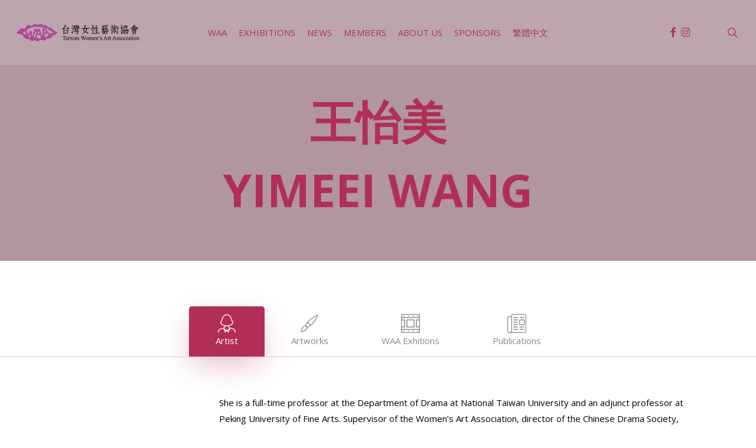

--- FILE ---
content_type: text/html; charset=UTF-8
request_url: https://waa.org.tw/en/members/yimeei-wang/
body_size: 18541
content:
<!doctype html>
<html lang="en-US" class="no-js">
<head>
	<meta charset="UTF-8">
	<meta name="viewport" content="width=device-width, initial-scale=1, maximum-scale=1, user-scalable=0" /><meta name='robots' content='index, follow, max-image-preview:large, max-snippet:-1, max-video-preview:-1' />
	<style>img:is([sizes="auto" i], [sizes^="auto," i]) { contain-intrinsic-size: 3000px 1500px }</style>
	
	<!-- This site is optimized with the Yoast SEO plugin v26.4 - https://yoast.com/wordpress/plugins/seo/ -->
	<title>Yimeei Wang | 台灣女性藝術協會</title>
	<meta name="description" content="Yimeei Wang | Full-time professor of the Department of Drama, National Taiwan University, part-time professor of Beijing University of Fine Arts. Supervisor of the Women&#039;s Art Association, director of the Chinese Theater Society, judge of the Golden Tripod Award of the Information Bureau." />
	<link rel="canonical" href="https://waa.org.tw/en/members/yimeei-wang/" />
	<meta property="og:locale" content="en_US" />
	<meta property="og:type" content="article" />
	<meta property="og:title" content="Yimeei Wang | 台灣女性藝術協會" />
	<meta property="og:description" content="Yimeei Wang | Full-time professor of the Department of Drama, National Taiwan University, part-time professor of Beijing University of Fine Arts. Supervisor of the Women&#039;s Art Association, director of the Chinese Theater Society, judge of the Golden Tripod Award of the Information Bureau." />
	<meta property="og:url" content="https://waa.org.tw/en/members/yimeei-wang/" />
	<meta property="og:site_name" content="台灣女性藝術協會" />
	<meta property="article:publisher" content="https://www.facebook.com/WAAHOUSE/" />
	<meta property="article:modified_time" content="2024-01-25T08:33:56+00:00" />
	<meta property="og:image" content="https://waa.org.tw/wp-content/uploads/2022/06/王怡美-1.jpg" />
	<meta property="og:image:width" content="500" />
	<meta property="og:image:height" content="500" />
	<meta property="og:image:type" content="image/jpeg" />
	<meta name="twitter:card" content="summary_large_image" />
	<meta name="twitter:label1" content="Est. reading time" />
	<meta name="twitter:data1" content="12 minutes" />
	<script type="application/ld+json" class="yoast-schema-graph">{"@context":"https://schema.org","@graph":[{"@type":"WebPage","@id":"https://waa.org.tw/en/members/yimeei-wang/","url":"https://waa.org.tw/en/members/yimeei-wang/","name":"Yimeei Wang | 台灣女性藝術協會","isPartOf":{"@id":"https://waa.org.tw/en/#website"},"primaryImageOfPage":{"@id":"https://waa.org.tw/en/members/yimeei-wang/#primaryimage"},"image":{"@id":"https://waa.org.tw/en/members/yimeei-wang/#primaryimage"},"thumbnailUrl":"https://waa.org.tw/wp-content/uploads/2022/06/王怡美-1.jpg","datePublished":"2022-07-13T06:46:15+00:00","dateModified":"2024-01-25T08:33:56+00:00","description":"Yimeei Wang | Full-time professor of the Department of Drama, National Taiwan University, part-time professor of Beijing University of Fine Arts. Supervisor of the Women's Art Association, director of the Chinese Theater Society, judge of the Golden Tripod Award of the Information Bureau.","breadcrumb":{"@id":"https://waa.org.tw/en/members/yimeei-wang/#breadcrumb"},"inLanguage":"en-US","potentialAction":[{"@type":"ReadAction","target":["https://waa.org.tw/en/members/yimeei-wang/"]}]},{"@type":"ImageObject","inLanguage":"en-US","@id":"https://waa.org.tw/en/members/yimeei-wang/#primaryimage","url":"https://waa.org.tw/wp-content/uploads/2022/06/王怡美-1.jpg","contentUrl":"https://waa.org.tw/wp-content/uploads/2022/06/王怡美-1.jpg","width":500,"height":500,"caption":"王怡美"},{"@type":"BreadcrumbList","@id":"https://waa.org.tw/en/members/yimeei-wang/#breadcrumb","itemListElement":[{"@type":"ListItem","position":1,"name":"Home","item":"https://waa.org.tw/en/waa/"},{"@type":"ListItem","position":2,"name":"Members","item":"https://waa.org.tw/en/members/"},{"@type":"ListItem","position":3,"name":"Yimeei Wang"}]},{"@type":"WebSite","@id":"https://waa.org.tw/en/#website","url":"https://waa.org.tw/en/","name":"台灣女性藝術協會","description":"Taiwan Women&#039;s Art Association","publisher":{"@id":"https://waa.org.tw/en/#organization"},"potentialAction":[{"@type":"SearchAction","target":{"@type":"EntryPoint","urlTemplate":"https://waa.org.tw/en/?s={search_term_string}"},"query-input":{"@type":"PropertyValueSpecification","valueRequired":true,"valueName":"search_term_string"}}],"inLanguage":"en-US"},{"@type":"Organization","@id":"https://waa.org.tw/en/#organization","name":"台灣女性藝術協會 Taiwan Women's Art Association","url":"https://waa.org.tw/en/","logo":{"@type":"ImageObject","inLanguage":"en-US","@id":"https://waa.org.tw/en/#/schema/logo/image/","url":"https://waa.org.tw/wp-content/uploads/2022/06/Taiwan-Womens-Art-Association-logo-png.png","contentUrl":"https://waa.org.tw/wp-content/uploads/2022/06/Taiwan-Womens-Art-Association-logo-png.png","width":500,"height":72,"caption":"台灣女性藝術協會 Taiwan Women's Art Association"},"image":{"@id":"https://waa.org.tw/en/#/schema/logo/image/"},"sameAs":["https://www.facebook.com/WAAHOUSE/"]}]}</script>
	<!-- / Yoast SEO plugin. -->


<link rel='dns-prefetch' href='//www.googletagmanager.com' />
<link rel='dns-prefetch' href='//fonts.googleapis.com' />
<link href="https://fonts.googleapis.com" rel='preconnect' />
<link href='//fonts.gstatic.com' crossorigin='' rel='preconnect' />
<link rel="alternate" type="application/rss+xml" title="台灣女性藝術協會 &raquo; Feed" href="https://waa.org.tw/en/feed/" />
<link rel="alternate" type="application/rss+xml" title="台灣女性藝術協會 &raquo; Comments Feed" href="https://waa.org.tw/en/comments/feed/" />
<link rel='stylesheet' id='wp-block-library-css' href='https://waa.org.tw/wp-includes/css/dist/block-library/style.min.css' type='text/css' media='all' />
<style id='global-styles-inline-css' type='text/css'>
:root{--wp--preset--aspect-ratio--square: 1;--wp--preset--aspect-ratio--4-3: 4/3;--wp--preset--aspect-ratio--3-4: 3/4;--wp--preset--aspect-ratio--3-2: 3/2;--wp--preset--aspect-ratio--2-3: 2/3;--wp--preset--aspect-ratio--16-9: 16/9;--wp--preset--aspect-ratio--9-16: 9/16;--wp--preset--color--black: #000000;--wp--preset--color--cyan-bluish-gray: #abb8c3;--wp--preset--color--white: #ffffff;--wp--preset--color--pale-pink: #f78da7;--wp--preset--color--vivid-red: #cf2e2e;--wp--preset--color--luminous-vivid-orange: #ff6900;--wp--preset--color--luminous-vivid-amber: #fcb900;--wp--preset--color--light-green-cyan: #7bdcb5;--wp--preset--color--vivid-green-cyan: #00d084;--wp--preset--color--pale-cyan-blue: #8ed1fc;--wp--preset--color--vivid-cyan-blue: #0693e3;--wp--preset--color--vivid-purple: #9b51e0;--wp--preset--gradient--vivid-cyan-blue-to-vivid-purple: linear-gradient(135deg,rgba(6,147,227,1) 0%,rgb(155,81,224) 100%);--wp--preset--gradient--light-green-cyan-to-vivid-green-cyan: linear-gradient(135deg,rgb(122,220,180) 0%,rgb(0,208,130) 100%);--wp--preset--gradient--luminous-vivid-amber-to-luminous-vivid-orange: linear-gradient(135deg,rgba(252,185,0,1) 0%,rgba(255,105,0,1) 100%);--wp--preset--gradient--luminous-vivid-orange-to-vivid-red: linear-gradient(135deg,rgba(255,105,0,1) 0%,rgb(207,46,46) 100%);--wp--preset--gradient--very-light-gray-to-cyan-bluish-gray: linear-gradient(135deg,rgb(238,238,238) 0%,rgb(169,184,195) 100%);--wp--preset--gradient--cool-to-warm-spectrum: linear-gradient(135deg,rgb(74,234,220) 0%,rgb(151,120,209) 20%,rgb(207,42,186) 40%,rgb(238,44,130) 60%,rgb(251,105,98) 80%,rgb(254,248,76) 100%);--wp--preset--gradient--blush-light-purple: linear-gradient(135deg,rgb(255,206,236) 0%,rgb(152,150,240) 100%);--wp--preset--gradient--blush-bordeaux: linear-gradient(135deg,rgb(254,205,165) 0%,rgb(254,45,45) 50%,rgb(107,0,62) 100%);--wp--preset--gradient--luminous-dusk: linear-gradient(135deg,rgb(255,203,112) 0%,rgb(199,81,192) 50%,rgb(65,88,208) 100%);--wp--preset--gradient--pale-ocean: linear-gradient(135deg,rgb(255,245,203) 0%,rgb(182,227,212) 50%,rgb(51,167,181) 100%);--wp--preset--gradient--electric-grass: linear-gradient(135deg,rgb(202,248,128) 0%,rgb(113,206,126) 100%);--wp--preset--gradient--midnight: linear-gradient(135deg,rgb(2,3,129) 0%,rgb(40,116,252) 100%);--wp--preset--font-size--small: 13px;--wp--preset--font-size--medium: 20px;--wp--preset--font-size--large: 36px;--wp--preset--font-size--x-large: 42px;--wp--preset--spacing--20: 0.44rem;--wp--preset--spacing--30: 0.67rem;--wp--preset--spacing--40: 1rem;--wp--preset--spacing--50: 1.5rem;--wp--preset--spacing--60: 2.25rem;--wp--preset--spacing--70: 3.38rem;--wp--preset--spacing--80: 5.06rem;--wp--preset--shadow--natural: 6px 6px 9px rgba(0, 0, 0, 0.2);--wp--preset--shadow--deep: 12px 12px 50px rgba(0, 0, 0, 0.4);--wp--preset--shadow--sharp: 6px 6px 0px rgba(0, 0, 0, 0.2);--wp--preset--shadow--outlined: 6px 6px 0px -3px rgba(255, 255, 255, 1), 6px 6px rgba(0, 0, 0, 1);--wp--preset--shadow--crisp: 6px 6px 0px rgba(0, 0, 0, 1);}:root { --wp--style--global--content-size: 1300px;--wp--style--global--wide-size: 1300px; }:where(body) { margin: 0; }.wp-site-blocks > .alignleft { float: left; margin-right: 2em; }.wp-site-blocks > .alignright { float: right; margin-left: 2em; }.wp-site-blocks > .aligncenter { justify-content: center; margin-left: auto; margin-right: auto; }:where(.is-layout-flex){gap: 0.5em;}:where(.is-layout-grid){gap: 0.5em;}.is-layout-flow > .alignleft{float: left;margin-inline-start: 0;margin-inline-end: 2em;}.is-layout-flow > .alignright{float: right;margin-inline-start: 2em;margin-inline-end: 0;}.is-layout-flow > .aligncenter{margin-left: auto !important;margin-right: auto !important;}.is-layout-constrained > .alignleft{float: left;margin-inline-start: 0;margin-inline-end: 2em;}.is-layout-constrained > .alignright{float: right;margin-inline-start: 2em;margin-inline-end: 0;}.is-layout-constrained > .aligncenter{margin-left: auto !important;margin-right: auto !important;}.is-layout-constrained > :where(:not(.alignleft):not(.alignright):not(.alignfull)){max-width: var(--wp--style--global--content-size);margin-left: auto !important;margin-right: auto !important;}.is-layout-constrained > .alignwide{max-width: var(--wp--style--global--wide-size);}body .is-layout-flex{display: flex;}.is-layout-flex{flex-wrap: wrap;align-items: center;}.is-layout-flex > :is(*, div){margin: 0;}body .is-layout-grid{display: grid;}.is-layout-grid > :is(*, div){margin: 0;}body{padding-top: 0px;padding-right: 0px;padding-bottom: 0px;padding-left: 0px;}:root :where(.wp-element-button, .wp-block-button__link){background-color: #32373c;border-width: 0;color: #fff;font-family: inherit;font-size: inherit;line-height: inherit;padding: calc(0.667em + 2px) calc(1.333em + 2px);text-decoration: none;}.has-black-color{color: var(--wp--preset--color--black) !important;}.has-cyan-bluish-gray-color{color: var(--wp--preset--color--cyan-bluish-gray) !important;}.has-white-color{color: var(--wp--preset--color--white) !important;}.has-pale-pink-color{color: var(--wp--preset--color--pale-pink) !important;}.has-vivid-red-color{color: var(--wp--preset--color--vivid-red) !important;}.has-luminous-vivid-orange-color{color: var(--wp--preset--color--luminous-vivid-orange) !important;}.has-luminous-vivid-amber-color{color: var(--wp--preset--color--luminous-vivid-amber) !important;}.has-light-green-cyan-color{color: var(--wp--preset--color--light-green-cyan) !important;}.has-vivid-green-cyan-color{color: var(--wp--preset--color--vivid-green-cyan) !important;}.has-pale-cyan-blue-color{color: var(--wp--preset--color--pale-cyan-blue) !important;}.has-vivid-cyan-blue-color{color: var(--wp--preset--color--vivid-cyan-blue) !important;}.has-vivid-purple-color{color: var(--wp--preset--color--vivid-purple) !important;}.has-black-background-color{background-color: var(--wp--preset--color--black) !important;}.has-cyan-bluish-gray-background-color{background-color: var(--wp--preset--color--cyan-bluish-gray) !important;}.has-white-background-color{background-color: var(--wp--preset--color--white) !important;}.has-pale-pink-background-color{background-color: var(--wp--preset--color--pale-pink) !important;}.has-vivid-red-background-color{background-color: var(--wp--preset--color--vivid-red) !important;}.has-luminous-vivid-orange-background-color{background-color: var(--wp--preset--color--luminous-vivid-orange) !important;}.has-luminous-vivid-amber-background-color{background-color: var(--wp--preset--color--luminous-vivid-amber) !important;}.has-light-green-cyan-background-color{background-color: var(--wp--preset--color--light-green-cyan) !important;}.has-vivid-green-cyan-background-color{background-color: var(--wp--preset--color--vivid-green-cyan) !important;}.has-pale-cyan-blue-background-color{background-color: var(--wp--preset--color--pale-cyan-blue) !important;}.has-vivid-cyan-blue-background-color{background-color: var(--wp--preset--color--vivid-cyan-blue) !important;}.has-vivid-purple-background-color{background-color: var(--wp--preset--color--vivid-purple) !important;}.has-black-border-color{border-color: var(--wp--preset--color--black) !important;}.has-cyan-bluish-gray-border-color{border-color: var(--wp--preset--color--cyan-bluish-gray) !important;}.has-white-border-color{border-color: var(--wp--preset--color--white) !important;}.has-pale-pink-border-color{border-color: var(--wp--preset--color--pale-pink) !important;}.has-vivid-red-border-color{border-color: var(--wp--preset--color--vivid-red) !important;}.has-luminous-vivid-orange-border-color{border-color: var(--wp--preset--color--luminous-vivid-orange) !important;}.has-luminous-vivid-amber-border-color{border-color: var(--wp--preset--color--luminous-vivid-amber) !important;}.has-light-green-cyan-border-color{border-color: var(--wp--preset--color--light-green-cyan) !important;}.has-vivid-green-cyan-border-color{border-color: var(--wp--preset--color--vivid-green-cyan) !important;}.has-pale-cyan-blue-border-color{border-color: var(--wp--preset--color--pale-cyan-blue) !important;}.has-vivid-cyan-blue-border-color{border-color: var(--wp--preset--color--vivid-cyan-blue) !important;}.has-vivid-purple-border-color{border-color: var(--wp--preset--color--vivid-purple) !important;}.has-vivid-cyan-blue-to-vivid-purple-gradient-background{background: var(--wp--preset--gradient--vivid-cyan-blue-to-vivid-purple) !important;}.has-light-green-cyan-to-vivid-green-cyan-gradient-background{background: var(--wp--preset--gradient--light-green-cyan-to-vivid-green-cyan) !important;}.has-luminous-vivid-amber-to-luminous-vivid-orange-gradient-background{background: var(--wp--preset--gradient--luminous-vivid-amber-to-luminous-vivid-orange) !important;}.has-luminous-vivid-orange-to-vivid-red-gradient-background{background: var(--wp--preset--gradient--luminous-vivid-orange-to-vivid-red) !important;}.has-very-light-gray-to-cyan-bluish-gray-gradient-background{background: var(--wp--preset--gradient--very-light-gray-to-cyan-bluish-gray) !important;}.has-cool-to-warm-spectrum-gradient-background{background: var(--wp--preset--gradient--cool-to-warm-spectrum) !important;}.has-blush-light-purple-gradient-background{background: var(--wp--preset--gradient--blush-light-purple) !important;}.has-blush-bordeaux-gradient-background{background: var(--wp--preset--gradient--blush-bordeaux) !important;}.has-luminous-dusk-gradient-background{background: var(--wp--preset--gradient--luminous-dusk) !important;}.has-pale-ocean-gradient-background{background: var(--wp--preset--gradient--pale-ocean) !important;}.has-electric-grass-gradient-background{background: var(--wp--preset--gradient--electric-grass) !important;}.has-midnight-gradient-background{background: var(--wp--preset--gradient--midnight) !important;}.has-small-font-size{font-size: var(--wp--preset--font-size--small) !important;}.has-medium-font-size{font-size: var(--wp--preset--font-size--medium) !important;}.has-large-font-size{font-size: var(--wp--preset--font-size--large) !important;}.has-x-large-font-size{font-size: var(--wp--preset--font-size--x-large) !important;}
:where(.wp-block-post-template.is-layout-flex){gap: 1.25em;}:where(.wp-block-post-template.is-layout-grid){gap: 1.25em;}
:where(.wp-block-columns.is-layout-flex){gap: 2em;}:where(.wp-block-columns.is-layout-grid){gap: 2em;}
:root :where(.wp-block-pullquote){font-size: 1.5em;line-height: 1.6;}
</style>
<link rel='stylesheet' id='wphb-1-css' href='https://waa.org.tw/wp-content/uploads/hummingbird-assets/5c3e7c8186cd157fd07798df65fcf169.css' type='text/css' media='all' />
<style id='wphb-1-inline-css' type='text/css'>
html body[data-header-resize="1"] .container-wrap,
			html body[data-header-format="left-header"][data-header-resize="0"] .container-wrap,
			html body[data-header-resize="0"] .container-wrap,
			body[data-header-format="left-header"][data-header-resize="0"] .container-wrap {
				padding-top: 0;
			}
			.main-content > .row > #breadcrumbs.yoast {
				padding: 20px 0;
			}
html:not(.page-trans-loaded) { background-color: #1e2025; }
</style>
<link rel="preload" as="style" href="https://fonts.googleapis.com/css?family=Open+Sans%3A300%2C400%2C600%2C700&#038;subset=latin%2Clatin-ext" /><link rel='stylesheet' id='nectar_default_font_open_sans-css' href='https://fonts.googleapis.com/css?family=Open+Sans%3A300%2C400%2C600%2C700&#038;subset=latin%2Clatin-ext' type='text/css' media='print' onload='this.media=&#34;all&#34;' />
<link rel='stylesheet' id='wphb-2-css' href='https://waa.org.tw/wp-content/uploads/hummingbird-assets/09e6f504f13b14c47dcf216d7a8cf8c8.css' type='text/css' media='all' />
<style id='salient-wp-menu-dynamic-fallback-inline-css' type='text/css'>
#header-outer .nectar-ext-menu-item .image-layer-outer,#header-outer .nectar-ext-menu-item .image-layer,#header-outer .nectar-ext-menu-item .color-overlay,#slide-out-widget-area .nectar-ext-menu-item .image-layer-outer,#slide-out-widget-area .nectar-ext-menu-item .color-overlay,#slide-out-widget-area .nectar-ext-menu-item .image-layer{position:absolute;top:0;left:0;width:100%;height:100%;overflow:hidden;}.nectar-ext-menu-item .inner-content{position:relative;z-index:10;width:100%;}.nectar-ext-menu-item .image-layer{background-size:cover;background-position:center;transition:opacity 0.25s ease 0.1s;}.nectar-ext-menu-item .image-layer video{object-fit:cover;width:100%;height:100%;}#header-outer nav .nectar-ext-menu-item .image-layer:not(.loaded){background-image:none!important;}#header-outer nav .nectar-ext-menu-item .image-layer{opacity:0;}#header-outer nav .nectar-ext-menu-item .image-layer.loaded{opacity:1;}.nectar-ext-menu-item span[class*="inherit-h"] + .menu-item-desc{margin-top:0.4rem;}#mobile-menu .nectar-ext-menu-item .title,#slide-out-widget-area .nectar-ext-menu-item .title,.nectar-ext-menu-item .menu-title-text,.nectar-ext-menu-item .menu-item-desc{position:relative;}.nectar-ext-menu-item .menu-item-desc{display:block;line-height:1.4em;}body #slide-out-widget-area .nectar-ext-menu-item .menu-item-desc{line-height:1.4em;}#mobile-menu .nectar-ext-menu-item .title,#slide-out-widget-area .nectar-ext-menu-item:not(.style-img-above-text) .title,.nectar-ext-menu-item:not(.style-img-above-text) .menu-title-text,.nectar-ext-menu-item:not(.style-img-above-text) .menu-item-desc,.nectar-ext-menu-item:not(.style-img-above-text) i:before,.nectar-ext-menu-item:not(.style-img-above-text) .svg-icon{color:#fff;}#mobile-menu .nectar-ext-menu-item.style-img-above-text .title{color:inherit;}.sf-menu li ul li a .nectar-ext-menu-item .menu-title-text:after{display:none;}.menu-item .widget-area-active[data-margin="default"] > div:not(:last-child){margin-bottom:20px;}.nectar-ext-menu-item__button{display:inline-block;padding-top:2em;}#header-outer nav li:not([class*="current"]) > a .nectar-ext-menu-item .inner-content.has-button .title .menu-title-text{background-image:none;}.nectar-ext-menu-item__button .nectar-cta:not([data-color="transparent"]){margin-top:.8em;margin-bottom:.8em;}.nectar-ext-menu-item .color-overlay{transition:opacity 0.5s cubic-bezier(.15,.75,.5,1);}.nectar-ext-menu-item:hover .hover-zoom-in-slow .image-layer{transform:scale(1.15);transition:transform 4s cubic-bezier(0.1,0.2,.7,1);}.nectar-ext-menu-item:hover .hover-zoom-in-slow .color-overlay{transition:opacity 1.5s cubic-bezier(.15,.75,.5,1);}.nectar-ext-menu-item .hover-zoom-in-slow .image-layer{transition:transform 0.5s cubic-bezier(.15,.75,.5,1);}.nectar-ext-menu-item .hover-zoom-in-slow .color-overlay{transition:opacity 0.5s cubic-bezier(.15,.75,.5,1);}.nectar-ext-menu-item:hover .hover-zoom-in .image-layer{transform:scale(1.12);}.nectar-ext-menu-item .hover-zoom-in .image-layer{transition:transform 0.5s cubic-bezier(.15,.75,.5,1);}.nectar-ext-menu-item{display:flex;text-align:left;}#slide-out-widget-area .nectar-ext-menu-item .title,#slide-out-widget-area .nectar-ext-menu-item .menu-item-desc,#slide-out-widget-area .nectar-ext-menu-item .menu-title-text,#mobile-menu .nectar-ext-menu-item .title,#mobile-menu .nectar-ext-menu-item .menu-item-desc,#mobile-menu .nectar-ext-menu-item .menu-title-text{color:inherit!important;}#slide-out-widget-area .nectar-ext-menu-item,#mobile-menu .nectar-ext-menu-item{display:block;}#slide-out-widget-area .nectar-ext-menu-item .inner-content,#mobile-menu .nectar-ext-menu-item .inner-content{width:100%;}#slide-out-widget-area.fullscreen-alt .nectar-ext-menu-item,#slide-out-widget-area.fullscreen .nectar-ext-menu-item{text-align:center;}#header-outer .nectar-ext-menu-item.style-img-above-text .image-layer-outer,#slide-out-widget-area .nectar-ext-menu-item.style-img-above-text .image-layer-outer{position:relative;}#header-outer .nectar-ext-menu-item.style-img-above-text,#slide-out-widget-area .nectar-ext-menu-item.style-img-above-text{flex-direction:column;}
</style>
<link rel='stylesheet' id='wphb-3-css' href='https://waa.org.tw/wp-content/uploads/hummingbird-assets/db7b7a4adeacee41542569a5890200f1.css' type='text/css' media='all' />
<style id='wphb-3-inline-css' type='text/css'>
#header-space{background-color:#ffffff}@media only screen and (min-width:1000px){body #ajax-content-wrap.no-scroll{min-height:calc(100vh - 110px);height:calc(100vh - 110px)!important;}}@media only screen and (min-width:1000px){#page-header-wrap.fullscreen-header,#page-header-wrap.fullscreen-header #page-header-bg,html:not(.nectar-box-roll-loaded) .nectar-box-roll > #page-header-bg.fullscreen-header,.nectar_fullscreen_zoom_recent_projects,#nectar_fullscreen_rows:not(.afterLoaded) > div{height:calc(100vh - 109px);}.wpb_row.vc_row-o-full-height.top-level,.wpb_row.vc_row-o-full-height.top-level > .col.span_12{min-height:calc(100vh - 109px);}html:not(.nectar-box-roll-loaded) .nectar-box-roll > #page-header-bg.fullscreen-header{top:110px;}.nectar-slider-wrap[data-fullscreen="true"]:not(.loaded),.nectar-slider-wrap[data-fullscreen="true"]:not(.loaded) .swiper-container{height:calc(100vh - 108px)!important;}.admin-bar .nectar-slider-wrap[data-fullscreen="true"]:not(.loaded),.admin-bar .nectar-slider-wrap[data-fullscreen="true"]:not(.loaded) .swiper-container{height:calc(100vh - 108px - 32px)!important;}}.admin-bar[class*="page-template-template-no-header"] .wpb_row.vc_row-o-full-height.top-level,.admin-bar[class*="page-template-template-no-header"] .wpb_row.vc_row-o-full-height.top-level > .col.span_12{min-height:calc(100vh - 32px);}body[class*="page-template-template-no-header"] .wpb_row.vc_row-o-full-height.top-level,body[class*="page-template-template-no-header"] .wpb_row.vc_row-o-full-height.top-level > .col.span_12{min-height:100vh;}@media only screen and (max-width:999px){.using-mobile-browser #nectar_fullscreen_rows:not(.afterLoaded):not([data-mobile-disable="on"]) > div{height:calc(100vh - 106px);}.using-mobile-browser .wpb_row.vc_row-o-full-height.top-level,.using-mobile-browser .wpb_row.vc_row-o-full-height.top-level > .col.span_12,[data-permanent-transparent="1"].using-mobile-browser .wpb_row.vc_row-o-full-height.top-level,[data-permanent-transparent="1"].using-mobile-browser .wpb_row.vc_row-o-full-height.top-level > .col.span_12{min-height:calc(100vh - 106px);}html:not(.nectar-box-roll-loaded) .nectar-box-roll > #page-header-bg.fullscreen-header,.nectar_fullscreen_zoom_recent_projects,.nectar-slider-wrap[data-fullscreen="true"]:not(.loaded),.nectar-slider-wrap[data-fullscreen="true"]:not(.loaded) .swiper-container,#nectar_fullscreen_rows:not(.afterLoaded):not([data-mobile-disable="on"]) > div{height:calc(100vh - 53px);}.wpb_row.vc_row-o-full-height.top-level,.wpb_row.vc_row-o-full-height.top-level > .col.span_12{min-height:calc(100vh - 53px);}body[data-transparent-header="false"] #ajax-content-wrap.no-scroll{min-height:calc(100vh - 53px);height:calc(100vh - 53px);}}.nectar_icon_wrap i{vertical-align:middle;top:0;}.nectar_icon_wrap i[class*="nectar-brands"]{display:inline-block;}.wpb_wrapper > .nectar_icon_wrap{margin-bottom:0;}.nectar_icon_wrap i{transition:color .25s ease;}.nectar_icon_wrap path{transition:fill .25s ease;}.nectar-pulsate i{display:block;border-radius:200px;background-color:currentColor;position:relative;}.nectar-pulsate i:after{display:block;position:absolute;top:50%;left:50%;content:"";width:100%;height:100%;margin:-50% auto auto -50%;-webkit-transform-origin:50% 50%;transform-origin:50% 50%;border-radius:50%;background-color:currentColor;opacity:1;z-index:11;pointer-events:none;animation:nectar_pulsate 2s cubic-bezier(.2,1,.2,1) infinite;}@keyframes nectar_pulsate{0%{opacity:0.6;transform:scale(1);}100%{opacity:0;transform:scale(3);}}.nectar_icon_wrap[data-style*="default"][data-color*="extra-color-gradient"] .nectar_icon i{border-radius:0!important;text-align:center;}.nectar_icon_wrap[data-style*="default"][data-color*="extra-color-gradient"] .nectar_icon i:before{vertical-align:top;}.nectar_icon_wrap[data-style*="default"][data-color*="extra-color-gradient"] .nectar_icon i[class*="fa-"],.nectar_icon_wrap[data-style*="default"][data-color*="extra-color-gradient"] .nectar_icon i[class^="icon-"]{vertical-align:baseline;}.nectar_icon_wrap[data-padding="10px"] .nectar_icon{padding:10px;}.nectar-split-heading .heading-line{display:block;overflow:hidden;position:relative}.nectar-split-heading .heading-line >div{display:block;transform:translateY(200%);-webkit-transform:translateY(200%)}.nectar-split-heading h1{margin-bottom:0}.nectar-split-heading > * > *{text-indent:0;}@media only screen and (min-width:1000px){.nectar-split-heading[data-custom-font-size="true"] h1,.nectar-split-heading[data-custom-font-size="true"] h2,.row .nectar-split-heading[data-custom-font-size="true"] h3,.row .nectar-split-heading[data-custom-font-size="true"] h4,.row .nectar-split-heading[data-custom-font-size="true"] h5,.row .nectar-split-heading[data-custom-font-size="true"] h6,.row .nectar-split-heading[data-custom-font-size="true"] i{font-size:inherit;line-height:inherit;}}@media only screen,print{#ajax-content-wrap .font_size_6vw.nectar-split-heading,.font_size_6vw.nectar-split-heading{font-size:6vw!important;}}@media only screen,print{#ajax-content-wrap .font_size_6vw.nectar-split-heading,.font_size_6vw.nectar-split-heading,#header-outer .font_size_6vw.nectar-split-heading{font-size:6vw!important;}}@media only screen and (max-width:999px){#ajax-content-wrap .font_size_tablet_7vw.nectar-split-heading,.font_size_tablet_7vw.nectar-split-heading{font-size:7vw!important;}}@media only screen and (max-width:999px){#ajax-content-wrap .container-wrap .font_size_tablet_7vw.nectar-split-heading,.container-wrap .font_size_tablet_7vw.nectar-split-heading,#header-outer .font_size_tablet_7vw.nectar-split-heading{font-size:7vw!important;}}@media only screen and (max-width:690px){html #ajax-content-wrap .font_size_phone_7vw.nectar-split-heading,html .font_size_phone_7vw.nectar-split-heading{font-size:7vw!important;}}@media only screen and (max-width:690px){html #ajax-content-wrap .container-wrap .font_size_phone_7vw.nectar-split-heading,html .container-wrap .font_size_phone_7vw.nectar-split-heading,html #header-outer .font_size_phone_7vw.nectar-split-heading{font-size:7vw!important;}}.centered-text .nectar-split-heading[data-animation-type="line-reveal-by-space"] h1,.centered-text .nectar-split-heading[data-animation-type="line-reveal-by-space"] h2,.centered-text .nectar-split-heading[data-animation-type="line-reveal-by-space"] h3,.centered-text .nectar-split-heading[data-animation-type="line-reveal-by-space"] h4{margin:0 auto;}.nectar-split-heading[data-animation-type="line-reveal-by-space"]:not(.markup-generated){opacity:0;}.nectar-split-heading[data-animation-type="line-reveal-by-space"]:not(.markup-generated).animated-in{opacity:1;}.nectar-split-heading[data-animation-type="line-reveal-by-space"] > * > span{position:relative;display:inline-block;overflow:hidden;}.nectar-split-heading[data-animation-type="line-reveal-by-space"] span{vertical-align:bottom;}.nectar-split-heading[data-animation-type="line-reveal-by-space"] span{line-height:1.2;}@media only screen and (min-width:1000px){.nectar-split-heading[data-animation-type="line-reveal-by-space"]:not(.markup-generated):not([data-text-effect="none"]) > *{line-height:1.2;}}@media only screen and (max-width:999px){.nectar-split-heading[data-animation-type="line-reveal-by-space"]:not([data-m-rm-animation="true"]):not(.markup-generated):not([data-text-effect="none"]) > *{line-height:1.2;}}.nectar-split-heading[data-animation-type="line-reveal-by-space"][data-stagger="true"]:not([data-text-effect*="letter-reveal"]) span .inner{transition:transform 1.2s cubic-bezier(0.25,1,0.5,1),opacity 1.2s cubic-bezier(0.25,1,0.5,1),filter 1.2s cubic-bezier(0.25,1,0.5,1);}.nectar-split-heading[data-animation-type="line-reveal-by-space"] span .inner{position:relative;display:inline-block;-webkit-transform:translateY(1.3em);transform:translateY(1.3em);}.nectar-split-heading[data-animation-type="line-reveal-by-space"] span .inner.animated{-webkit-transform:none;transform:none;opacity:1;}.nectar-split-heading[data-animation-type="line-reveal-by-space"][data-align="left"]{display:flex;justify-content:flex-start;}.nectar-split-heading[data-animation-type="line-reveal-by-space"][data-align="center"]{display:flex;justify-content:center;}.nectar-split-heading[data-animation-type="line-reveal-by-space"][data-align="right"]{display:flex;justify-content:flex-end;}@media only screen and (max-width:999px){.nectar-split-heading[data-animation-type="line-reveal-by-space"][data-m-align="left"]{display:flex;justify-content:flex-start;}.nectar-split-heading[data-animation-type="line-reveal-by-space"][data-m-align="center"]{display:flex;justify-content:center;}.nectar-split-heading[data-animation-type="line-reveal-by-space"][data-m-align="right"]{display:flex;justify-content:flex-end;}}body .row .tabbed >div:first-of-type{display:block;opacity:1;visibility:visible;position:relative;left:0;}body .tabbed[data-style*="material"][data-color-scheme="accent-color"] .wpb_tabs_nav li a:not(.active-tab):hover{color:#b12f57;}.tabbed[data-style*="material"][data-color-scheme="accent-color"] ul:after,.tabbed[data-style*="material"][data-color-scheme="accent-color"] ul li .active-tab{background-color:#b12f57;}.tabbed[data-style*="material"][data-color-scheme="accent-color"] ul li .active-tab:after{box-shadow:0px 18px 50px #b12f57;}.tabbed[data-style*="material"] .wpb_tabs_nav li i{transition:none;}.tabbed[data-style*="material"] .wpb_tabs_nav li i,.tabbed[data-style*="material"] .wpb_tabs_nav li svg{display:block;text-align:center;margin:0 0 8px 0;font-size:32px;}.tabbed[data-style*="material"] .wpb_tabs_nav{margin-bottom:65px;}.tabbed[data-style*="material"] .wpb_tabs_nav li{float:none;display:inline-block;}.tabbed[data-style*="material"] .wpb_tabs_nav:after,.tabbed[data-style*="material"][data-color-scheme="extra-color-gradient-1"] .wpb_tabs_nav li a:before,.tabbed[data-style*="material"][data-color-scheme="extra-color-gradient-2"] .wpb_tabs_nav li a:before{background-color:#000;display:block;left:0;width:100%;position:absolute;content:"";height:1px;opacity:0.25;visibility:visible;}.tabbed[data-style*="material"] ul:after{opacity:0.3;}.tabbed[data-style*="material"][data-color-scheme="extra-color-gradient-1"] .wpb_tabs_nav li a,.tabbed[data-style*="material"][data-color-scheme="extra-color-gradient-2"] .wpb_tabs_nav li a,.tabbed[data-style*="material"][data-color-scheme="extra-color-gradient-1"] .wpb_tabs_nav li .active-tab,.tabbed[data-style*="material"][data-color-scheme="extra-color-gradient-2"] .wpb_tabs_nav li .active-tab{background-color:transparent;}.tabbed[data-style*="material"][data-color-scheme="extra-color-gradient-1"] .wpb_tabs_nav li a:before,.tabbed[data-style*="material"][data-color-scheme="extra-color-gradient-2"] .wpb_tabs_nav li a:before{height:100%;top:0;opacity:0;transition:all 0.3s cubic-bezier(0.12,0.75,0.4,1);z-index:-1;border-radius:5px 5px 0 0px;}.tabbed[data-style*="material"][data-color-scheme="extra-color-gradient-1"] ul li .active-tab:before,.tabbed[data-style*="material"][data-color-scheme="extra-color-gradient-2"] ul li .active-tab:before{opacity:1;}.tabbed[data-style*="material"][data-full-width-line="true"] .wpb_tabs_nav:after{left:50%;right:50%;margin-left:-50vw;margin-right:-50vw;width:100vw;}.tabbed[data-style*="material"] .wpb_tabs_nav li i,.tabbed[data-style*="material"] .wpb_tabs_nav li svg{font-size:22px;margin-top:7px;line-height:22px;height:auto;margin-bottom:5px;width:auto;}.tabbed[data-style*="material"] .wpb_tabs_nav li a:not(.active-tab):hover,body .tabbed[data-style*="material"][data-color-scheme] .wpb_tabs_nav li a:not(.active-tab):hover{color:#000;}.tabbed[data-style*="material"] .wpb_tabs_nav li a:not(.active-tab):hover svg{fill:#000;}.tabbed[data-style*="material"] .wpb_tabs_nav li .active-tab:after{opacity:0.3;}.tabbed[data-style*="material"] .wpb_tabs_nav li a:after{transition:all 0.3s cubic-bezier(0.12,0.75,0.4,1);opacity:0.3;display:block;content:"";width:92%;height:92%;top:4%;left:4%;z-index:-2;position:absolute;}.tabbed[data-style*="material"] .wpb_tabs_nav li svg{margin:0 auto}.span_12.light .tabbed[data-style*="material"] >ul li a:not(.active-tab){color:rgba(255,255,255,0.7);}.span_12.light .tabbed[data-style*="material"] >ul li a:hover{color:rgba(255,255,255,1);}.tabbed[data-icon-size="30"][data-style*="material"] .wpb_tabs_nav li i,.tabbed[data-icon-size="32"][data-style*="material"] .wpb_tabs_nav li i,.tabbed[data-icon-size="34"][data-style*="material"] .wpb_tabs_nav li i,.tabbed[data-icon-size="36"][data-style*="material"] .wpb_tabs_nav li i,.tabbed[data-icon-size="30"][data-style*="material"] .wpb_tabs_nav li svg,.tabbed[data-icon-size="32"][data-style*="material"] .wpb_tabs_nav li svg,.tabbed[data-icon-size="34"][data-style*="material"] .wpb_tabs_nav li svg,.tabbed[data-icon-size="36"][data-style*="material"] .wpb_tabs_nav li svg{margin-top:10px;margin-bottom:10px;}.tabbed[data-style="material"] .wpb_tabs_nav li a{transition:all 0.3s cubic-bezier(0.12,0.75,0.4,1);padding-top:13px;padding-bottom:13px;border:none;border-radius:5px 5px 0 0px;}.tabbed[data-style="material"] >ul li a:not(.active-tab){background-color:transparent;}@media only screen and (max-width :690px){.tabbed[data-style*="material"] ul:after{display:none;}.tabbed[data-style="material"] .wpb_tabs_nav li a,.tabbed[data-style="material"] .wpb_tabs_nav li{display:block;text-align:center;}.tabbed[data-style="material"] ul li a,.tabbed[data-style*="material"][data-color-scheme="extra-color-gradient-1"] ul li a:before,.tabbed[data-style*="material"][data-color-scheme="extra-color-gradient-2"] ul li a:before{border-radius:5px;}}.iconsmind-Business-Woman:before{content:"\ebc4"}.iconsmind-Brush:before{content:"\edb4"}.iconsmind-Film-Video:before{content:"\e97f"}.iconsmind-Newspaper:before{content:"\efcf"}@media only screen and (max-width:999px){body .nectar-split-heading.font_size_tablet_7vw{line-height:7.7vw;}body .nectar-split-heading.font_size_tablet_7vw *{line-height:inherit;}}@media only screen and (max-width:999px){.nectar-split-heading[data-m-rm-animation="true"]{opacity:1!important;}}@media only screen and (max-width:999px){.nectar-split-heading.font_size_tablet_7vw *{font-size:inherit!important;}}@media only screen and (max-width:690px){html body .nectar-split-heading.font_size_phone_7vw{line-height:7.7vw;}html body .nectar-split-heading.font_size_phone_7vw *{line-height:inherit;}}@media only screen and (max-width:690px){.nectar-split-heading.font_size_phone_7vw *{font-size:inherit!important;}}.screen-reader-text,.nectar-skip-to-content:not(:focus){border:0;clip:rect(1px,1px,1px,1px);clip-path:inset(50%);height:1px;margin:-1px;overflow:hidden;padding:0;position:absolute!important;width:1px;word-wrap:normal!important;}.row .col img:not([srcset]){width:auto;}.row .col img.img-with-animation.nectar-lazy:not([srcset]){width:100%;}
::-webkit-input-placeholder { /* WebKit browsers */
    color: #B12F57 !important;
    opacity: 1;
}
:-moz-placeholder { /* Mozilla Firefox 4 to 18 */
    color: #B12F57 !important;
    opacity: 1;
}
::-moz-placeholder { /* Mozilla Firefox 19+ */
    color: #B12F57 !important;
    opacity: 1;
}
:-ms-input-placeholder { /* Internet Explorer 10+ */
    color: #B12F57 !important;
    opacity: 1;
}

.grecaptcha-badge { visibility: hidden; }

.meta-comment-count {
    display: none !important;
}

.single-post .bottom-meta,.single-post .comments-section {
    display: none !important;
}

.single-post .row ,.single-post #post-area > article .content-inner {
    padding-bottom: 0 !important;
}

#page-header-bg[data-post-hs="default_minimal"] .inner-wrap > a:not(:hover){
    display:none;
}

/* Artwork intro show half */
@media only screen and (max-width: 1000px) {
    .nectar_team_member_overlay .team_member_details {
        width: 50%;
    }
    .nectar_team_member_overlay .team_member_picture {
        display: block !important;
    }
    .nectar_team_member_overlay .team_member_details h2 {
        font-size: 25px !important;
        line-height: 28px !important;
    }
}
</style>
<link rel="preload" as="style" href="https://fonts.googleapis.com/css?family=Montserrat%3A400%7CVarela+Round%3A400%7CPlayfair+Display%3A400&#038;subset=latin&#038;ver=6.8.3" /><link rel='stylesheet' id='redux-google-fonts-salient_redux-css' href='https://fonts.googleapis.com/css?family=Montserrat%3A400%7CVarela+Round%3A400%7CPlayfair+Display%3A400&#038;subset=latin&#038;ver=6.8.3' type='text/css' media='print' onload='this.media=&#34;all&#34;' />
<script type="text/javascript" src="https://waa.org.tw/wp-content/uploads/hummingbird-assets/0d1ed3a8dd057199c0908db9bde02867.js" id="wphb-4-js"></script>
<script type="text/javascript" id="wpml-cookie-js-extra">
/* <![CDATA[ */
var wpml_cookies = {"wp-wpml_current_language":{"value":"en","expires":1,"path":"\/"}};
var wpml_cookies = {"wp-wpml_current_language":{"value":"en","expires":1,"path":"\/"}};
/* ]]> */
</script>
<script type="text/javascript" src="https://waa.org.tw/wp-content/uploads/hummingbird-assets/a4636162824070bd2db88eaf6a0bc7a6.js" id="wpml-cookie-js"></script>

<!-- Google tag (gtag.js) snippet added by Site Kit -->
<!-- Google Analytics snippet added by Site Kit -->
<script type="text/javascript" src="https://www.googletagmanager.com/gtag/js?id=G-305Z8W68F1" id="google_gtagjs-js" async></script>
<script type="text/javascript" id="google_gtagjs-js-after">
/* <![CDATA[ */
window.dataLayer = window.dataLayer || [];function gtag(){dataLayer.push(arguments);}
gtag("set","linker",{"domains":["waa.org.tw"]});
gtag("js", new Date());
gtag("set", "developer_id.dZTNiMT", true);
gtag("config", "G-305Z8W68F1");
/* ]]> */
</script>
<script></script><link rel="https://api.w.org/" href="https://waa.org.tw/en/wp-json/" /><link rel="alternate" title="JSON" type="application/json" href="https://waa.org.tw/en/wp-json/wp/v2/pages/7383" /><link rel="EditURI" type="application/rsd+xml" title="RSD" href="https://waa.org.tw/xmlrpc.php?rsd" />
<meta name="generator" content="WordPress 6.8.3" />
<link rel='shortlink' href='https://waa.org.tw/en/?p=7383' />
<link rel="alternate" title="oEmbed (JSON)" type="application/json+oembed" href="https://waa.org.tw/en/wp-json/oembed/1.0/embed?url=https%3A%2F%2Fwaa.org.tw%2Fen%2Fmembers%2Fyimeei-wang%2F" />
<link rel="alternate" title="oEmbed (XML)" type="text/xml+oembed" href="https://waa.org.tw/en/wp-json/oembed/1.0/embed?url=https%3A%2F%2Fwaa.org.tw%2Fen%2Fmembers%2Fyimeei-wang%2F&#038;format=xml" />
<meta name="generator" content="WPML ver:4.8.5 stt:61,1;" />
<meta name="generator" content="Site Kit by Google 1.166.0" /><script type="text/javascript"> var root = document.getElementsByTagName( "html" )[0]; root.setAttribute( "class", "js" ); </script><meta name="google-site-verification" content="Wl9K7N1n0TXUOs8H9UFzhlnVksnJ9xBOhWkBBfS99xw"><meta name="generator" content="Powered by WPBakery Page Builder - drag and drop page builder for WordPress."/>
<link rel="icon" href="https://waa.org.tw/wp-content/uploads/2022/06/cropped-WAA-favicon-32x32.png" sizes="32x32" />
<link rel="icon" href="https://waa.org.tw/wp-content/uploads/2022/06/cropped-WAA-favicon-192x192.png" sizes="192x192" />
<link rel="apple-touch-icon" href="https://waa.org.tw/wp-content/uploads/2022/06/cropped-WAA-favicon-180x180.png" />
<meta name="msapplication-TileImage" content="https://waa.org.tw/wp-content/uploads/2022/06/cropped-WAA-favicon-270x270.png" />
<noscript><style> .wpb_animate_when_almost_visible { opacity: 1; }</style></noscript></head><body class="wp-singular page-template-default page page-id-7383 page-child parent-pageid-7170 wp-theme-salient wp-child-theme-salient-child ascend wpb-js-composer js-comp-ver-8.6.1 vc_responsive" data-footer-reveal="false" data-footer-reveal-shadow="none" data-header-format="centered-menu" data-body-border="off" data-boxed-style="" data-header-breakpoint="1000" data-dropdown-style="minimal" data-cae="easeOutQuint" data-cad="1000" data-megamenu-width="contained" data-aie="zoom-out" data-ls="magnific" data-apte="standard" data-hhun="1" data-fancy-form-rcs="1" data-form-style="default" data-form-submit="see-through" data-is="minimal" data-button-style="default" data-user-account-button="false" data-flex-cols="true" data-col-gap="default" data-header-inherit-rc="false" data-header-search="true" data-animated-anchors="true" data-ajax-transitions="true" data-full-width-header="true" data-slide-out-widget-area="true" data-slide-out-widget-area-style="fullscreen-alt" data-user-set-ocm="off" data-loading-animation="none" data-bg-header="false" data-responsive="1" data-ext-responsive="true" data-ext-padding="90" data-header-resize="0" data-header-color="custom" data-cart="false" data-remove-m-parallax="" data-remove-m-video-bgs="" data-m-animate="1" data-force-header-trans-color="light" data-smooth-scrolling="0" data-permanent-transparent="false" >
	
	<script type="text/javascript">
	 (function(window, document) {

		document.documentElement.classList.remove("no-js");

		if(navigator.userAgent.match(/(Android|iPod|iPhone|iPad|BlackBerry|IEMobile|Opera Mini)/)) {
			document.body.className += " using-mobile-browser mobile ";
		}
		if(navigator.userAgent.match(/Mac/) && navigator.maxTouchPoints && navigator.maxTouchPoints > 2) {
			document.body.className += " using-ios-device ";
		}

		if( !("ontouchstart" in window) ) {

			var body = document.querySelector("body");
			var winW = window.innerWidth;
			var bodyW = body.clientWidth;

			if (winW > bodyW + 4) {
				body.setAttribute("style", "--scroll-bar-w: " + (winW - bodyW - 4) + "px");
			} else {
				body.setAttribute("style", "--scroll-bar-w: 0px");
			}
		}

	 })(window, document);
   </script><nav aria-label="Skip links" class="nectar-skip-to-content-wrap"><a href="#ajax-content-wrap" class="nectar-skip-to-content">Skip to main content</a></nav><div id="ajax-loading-screen" data-disable-mobile="1" data-disable-fade-on-click="0" data-effect="standard" data-method="standard"><div class="loading-icon none"><div class="material-icon">
						<svg class="nectar-material-spinner" width="60px" height="60px" viewBox="0 0 60 60">
							<circle stroke-linecap="round" cx="30" cy="30" r="26" fill="none" stroke-width="6"></circle>
				  		</svg>
					</div></div></div>	
	<div id="header-space"  data-header-mobile-fixed='false'></div> 
	
		<div id="header-outer" data-has-menu="true" data-has-buttons="yes" data-header-button_style="default" data-using-pr-menu="false" data-mobile-fixed="false" data-ptnm="false" data-lhe="animated_underline" data-user-set-bg="#b196a1" data-format="centered-menu" data-permanent-transparent="false" data-megamenu-rt="0" data-remove-fixed="0" data-header-resize="0" data-cart="false" data-transparency-option="" data-box-shadow="none" data-shrink-num="6" data-using-secondary="0" data-using-logo="1" data-logo-height="30" data-m-logo-height="30" data-padding="40" data-full-width="true" data-condense="false" >
		
<header id="top" role="banner" aria-label="Main Menu">
		<div class="container">
		<div class="row">
			<div class="col span_3">
								<a id="logo" href="https://waa.org.tw/en/" data-supplied-ml-starting-dark="true" data-supplied-ml-starting="false" data-supplied-ml="false" >
					<img class="stnd skip-lazy default-logo" width="500" height="72" alt="台灣女性藝術協會" src="https://waa.org.tw/wp-content/uploads/2022/06/Taiwan-Womens-Art-Association-logo-png.png" srcset="https://waa.org.tw/wp-content/uploads/2022/06/Taiwan-Womens-Art-Association-logo-png.png 1x, https://waa.org.tw/wp-content/uploads/2022/06/Taiwan-Womens-Art-Association-logo-png-x2.png 2x" /><img class="starting-logo dark-version mobile-only-logo skip-lazy" width="500" height="72" alt="台灣女性藝術協會" src="https://waa.org.tw/wp-content/uploads/2022/09/Taiwan-Womens-Art-Association-logo-png-white.png" /><img class="starting-logo skip-lazy default-logo" width="500" height="72" alt="台灣女性藝術協會" src="https://waa.org.tw/wp-content/uploads/2022/09/Taiwan-Womens-Art-Association-logo-png-white.png" srcset="https://waa.org.tw/wp-content/uploads/2022/09/Taiwan-Womens-Art-Association-logo-png-white.png 1x, https://waa.org.tw/wp-content/uploads/2022/09/Taiwan-Womens-Art-Association-logo-png-x2-white.png 2x" /><img class="starting-logo dark-version skip-lazy default-logo" width="500" height="72" alt="台灣女性藝術協會" src="https://waa.org.tw/wp-content/uploads/2022/09/Taiwan-Womens-Art-Association-logo-png-white.png" srcset="https://waa.org.tw/wp-content/uploads/2022/09/Taiwan-Womens-Art-Association-logo-png-white.png 1x, https://waa.org.tw/wp-content/uploads/2022/09/Taiwan-Womens-Art-Association-logo-png-x2-white.png 2x" />				</a>
							</div><!--/span_3-->

			<div class="col span_9 col_last">
									<div class="nectar-mobile-only mobile-header"><div class="inner"></div></div>
									<a class="mobile-search" href="#searchbox"><span class="nectar-icon icon-salient-search" aria-hidden="true"></span><span class="screen-reader-text">search</span></a>
														<div class="slide-out-widget-area-toggle mobile-icon fullscreen-alt" data-custom-color="false" data-icon-animation="simple-transform">
						<div> <a href="#slide-out-widget-area" role="button" aria-label="Navigation Menu" aria-expanded="false" class="closed">
							<span class="screen-reader-text">Menu</span><span aria-hidden="true"> <i class="lines-button x2"> <i class="lines"></i> </i> </span>						</a></div>
					</div>
				
									<nav aria-label="Main Menu">
													<ul class="sf-menu">
								<li id="menu-item-7126" class="menu-item menu-item-type-post_type menu-item-object-page menu-item-home nectar-regular-menu-item menu-item-7126"><a href="https://waa.org.tw/en/"><span class="menu-title-text">WAA</span></a></li>
<li id="menu-item-7161" class="menu-item menu-item-type-custom menu-item-object-custom menu-item-has-children nectar-regular-menu-item menu-item-7161"><a href="#" aria-haspopup="true" aria-expanded="false"><span class="menu-title-text">EXHIBITIONS</span></a>
<ul class="sub-menu">
	<li id="menu-item-7160" class="menu-item menu-item-type-post_type menu-item-object-page nectar-regular-menu-item menu-item-7160"><a href="https://waa.org.tw/en/latest-exhibitions/"><span class="menu-title-text">LATEST EXHIBITIONS</span></a></li>
	<li id="menu-item-7169" class="menu-item menu-item-type-post_type menu-item-object-page nectar-regular-menu-item menu-item-7169"><a href="https://waa.org.tw/en/past-exhibitions/"><span class="menu-title-text">PAST EXHIBITIONS</span></a></li>
</ul>
</li>
<li id="menu-item-7145" class="menu-item menu-item-type-post_type menu-item-object-page nectar-regular-menu-item menu-item-7145"><a href="https://waa.org.tw/en/news/"><span class="menu-title-text">NEWS</span></a></li>
<li id="menu-item-7173" class="menu-item menu-item-type-post_type menu-item-object-page current-page-ancestor nectar-regular-menu-item menu-item-7173"><a href="https://waa.org.tw/en/members/"><span class="menu-title-text">MEMBERS</span></a></li>
<li id="menu-item-7165" class="menu-item menu-item-type-post_type menu-item-object-page nectar-regular-menu-item menu-item-7165"><a href="https://waa.org.tw/en/about-waa/"><span class="menu-title-text">ABOUT US</span></a></li>
<li id="menu-item-7156" class="menu-item menu-item-type-post_type menu-item-object-page nectar-regular-menu-item menu-item-7156"><a href="https://waa.org.tw/en/sponsors/"><span class="menu-title-text">SPONSORS</span></a></li>
<li id="menu-item-wpml-ls-17-zh-hant" class="menu-item wpml-ls-slot-17 wpml-ls-item wpml-ls-item-zh-hant wpml-ls-menu-item wpml-ls-first-item wpml-ls-last-item menu-item-type-wpml_ls_menu_item menu-item-object-wpml_ls_menu_item nectar-regular-menu-item menu-item-wpml-ls-17-zh-hant"><a title="Switch to 繁體中文" href="https://waa.org.tw/members/yimeei-wang/" aria-label="Switch to 繁體中文" role="menuitem"><span class="menu-title-text">
<span class="wpml-ls-native" lang="zh-hant">繁體中文</span></span></a></li>
							</ul>
													<ul class="buttons sf-menu" data-user-set-ocm="off"><li id="social-in-menu" class="button_social_group"><a target="_blank" rel="noopener" href="https://www.facebook.com/WAAHOUSE/"><span class="screen-reader-text">facebook</span><i class="fa fa-facebook" aria-hidden="true"></i> </a><a target="_blank" rel="noopener" href="https://www.instagram.com/waa.taiwan"><span class="screen-reader-text">instagram</span><i class="fa fa-instagram" aria-hidden="true"></i> </a></li><li id="search-btn"><div><a href="#searchbox"><span class="icon-salient-search" aria-hidden="true"></span><span class="screen-reader-text">search</span></a></div> </li></ul>
						
					</nav>

					<div class="logo-spacing" data-using-image="true"><img class="hidden-logo skip-lazy" alt="台灣女性藝術協會" width="500" height="72" src="https://waa.org.tw/wp-content/uploads/2022/06/Taiwan-Womens-Art-Association-logo-png.png" /></div>
				</div><!--/span_9-->

				
			</div><!--/row-->
					</div><!--/container-->
	</header>		
	</div>
	
<div id="search-outer" class="nectar">
	<div id="search">
		<div class="container">
			 <div id="search-box">
				 <div class="inner-wrap">
					 <div class="col span_12">
						  <form role="search" action="https://waa.org.tw/en/" method="GET">
															<input type="text" name="s" id="s" value="Start Typing..." aria-label="Search" data-placeholder="Start Typing..." />
							
						
						<button aria-label="Search" class="search-box__button" type="submit">Search</button>						</form>
					</div><!--/span_12-->
				</div><!--/inner-wrap-->
			 </div><!--/search-box-->
			 <div id="close"><a href="#" role="button"><span class="screen-reader-text">Close Search</span>
				<span class="icon-salient-x" aria-hidden="true"></span>				 </a></div>
		 </div><!--/container-->
	</div><!--/search-->
</div><!--/search-outer-->
	<div id="ajax-content-wrap">
<div class="container-wrap">
	<div class="container main-content" role="main">
		<div class="row">
			
		<div id="fws_69287e1be2413"  data-column-margin="default" data-midnight="dark"  class="wpb_row vc_row-fluid vc_row top-level full-width-content has-row-bg-color vc_row-o-equal-height vc_row-flex vc_row-o-content-top"  style="padding-top: 0px; padding-bottom: 0px; --row-bg-color: #b196a1;"><div class="row-bg-wrap" data-bg-animation="none" data-bg-animation-delay="" data-bg-overlay="false"><div class="inner-wrap row-bg-layer" ><div class="row-bg viewport-desktop using-bg-color"  style="background-color: #b196a1; "></div></div></div><div class="row_col_wrap_12 col span_12 dark center">
	<div  class="vc_col-sm-12 wpb_column column_container vc_column_container col no-extra-padding inherit_tablet inherit_phone "  data-padding-pos="all" data-has-bg-color="false" data-bg-color="" data-bg-opacity="1" data-animation="" data-delay="0" >
		<div class="vc_column-inner" >
			<div class="wpb_wrapper">
				<div class="divider-wrap" data-alignment="default"><div style="height: 50px;" class="divider"></div></div><div class="nectar-split-heading  font_size_6vw font_size_tablet_7vw font_size_phone_7vw " data-align="default" data-m-align="inherit" data-text-effect="default" data-animation-type="line-reveal-by-space" data-animation-delay="0" data-animation-offset="" data-m-rm-animation="" data-stagger="true" data-custom-font-size="true" style="font-size: 6vw; line-height: 6.6vw;"><h1 style=" color: #b12f57;">王怡美</h1></div><div class="nectar-split-heading  font_size_6vw font_size_tablet_7vw font_size_phone_7vw " data-align="default" data-m-align="inherit" data-text-effect="default" data-animation-type="line-reveal-by-space" data-animation-delay="0" data-animation-offset="" data-m-rm-animation="" data-stagger="true" data-custom-font-size="true" style="font-size: 6vw; line-height: 6.6vw;"><h1 style=" color: #b12f57;">YIMEEI WANG</h1></div><div class="divider-wrap" data-alignment="default"><div style="height: 50px;" class="divider"></div></div>
			</div> 
		</div>
	</div> 
</div></div>
		<div id="fws_69287e1be3396"  data-column-margin="default" data-midnight="dark" data-top-percent="6%" data-bottom-percent="6%"  class="wpb_row vc_row-fluid vc_row full-width-section has-row-bg-color"  style="padding-top: calc(100vw * 0.06); padding-bottom: calc(100vw * 0.06); --row-bg-color: #ffffff;"><div class="row-bg-wrap" data-bg-animation="none" data-bg-animation-delay="" data-bg-overlay="false"><div class="inner-wrap row-bg-layer" ><div class="row-bg viewport-desktop using-bg-color"  style="background-color: #ffffff; "></div></div></div><div class="row_col_wrap_12 col span_12 dark left">
	<div  class="vc_col-sm-12 wpb_column column_container vc_column_container col no-extra-padding inherit_tablet inherit_phone "  data-padding-pos="all" data-has-bg-color="false" data-bg-color="" data-bg-opacity="1" data-animation="" data-delay="0" >
		<div class="vc_column-inner" >
			<div class="wpb_wrapper">
				
	<div class="wpb_content_element" data-interval="0">
		<div class="wpb_wrapper tabbed clearfix" data-style="material" data-animation="fade" data-spacing="side-45px" data-icon-size="26" data-full-width-line="true" data-color-scheme="accent-color" data-alignment="center">
			<ul class="wpb_tabs_nav ui-tabs-nav clearfix"><li class="tab-item active-tab"><a role="button" href="#tab-1706167338439-3" class="active-tab"><span>Artist</span></a></li><li class="tab-item"><a role="button" href="#tab-1706167338617-3" ><span>Artworks</span></a></li><li class="tab-item"><a role="button" href="#tab-1706167338774-6" ><span>WAA Exhitions</span></a></li><li class="tab-item"><a role="button" href="#tab-1706167338839-0" ><span>Publications</span></a></li></ul>

			
			<div id="tab-artist" data-tab-icon="iconsmind-Business-Woman" class="wpb_tab ui-tabs-panel wpb_ui-tabs-hide clearfix"><span class="im-icon-wrap tab-icon"><span><svg role="presentation" version="1.1" xmlns="http://www.w3.org/2000/svg" width="32" height="32" viewBox="0 0 32 32">
        <path d="M30 31.332c-0.367 0-0.667-0.299-0.667-0.667v-1.333c0-3.324-4.909-4.563-8.001-4.563-0.207 0-0.403-0.096-0.528-0.26l-3-3.896c-0.224-0.292-0.169-0.709 0.123-0.935 0.293-0.223 0.711-0.171 0.935 0.123l2.803 3.639c3.74 0.089 9.003 1.692 9.003 5.892v1.333c0 0.368-0.3 0.667-0.667 0.667zM2 31.332c-0.368 0-0.667-0.299-0.667-0.667v-1.333c0-4.204 5.273-5.805 9.013-5.892l2.969-3.653c0.233-0.284 0.653-0.327 0.939-0.095 0.285 0.233 0.329 0.651 0.097 0.936l-3.167 3.897c-0.127 0.155-0.317 0.248-0.517 0.248-3.093 0-8 1.239-8 4.563v1.333c-0.001 0.364-0.3 0.663-0.668 0.663zM16 20.665c-7.805 0-10.595-4.364-11.263-5.701-0.101-0.2-0.092-0.445 0.024-0.639 0.632-1.056 2.329-4.037 2.589-5.144 1.277-5.411 4.429-8.513 8.649-8.513s7.372 3.103 8.648 8.513c0.263 1.108 1.959 4.089 2.591 5.144 0.115 0.195 0.125 0.437 0.024 0.639-0.669 1.337-3.457 5.701-11.263 5.701zM6.099 14.681c0.817 1.417 3.404 4.651 9.901 4.651s9.084-3.237 9.901-4.651c-0.596-1.016-2.243-3.892-2.549-5.195-0.532-2.251-2.312-7.487-7.352-7.487s-6.82 5.236-7.351 7.487c-0.308 1.303-1.955 4.179-2.551 5.195zM13.333 31.332c-0.040 0-0.081-0.004-0.121-0.012-0.216-0.039-0.399-0.184-0.488-0.384l-2.667-6c-0.119-0.268-0.049-0.584 0.172-0.775 0.223-0.195 0.543-0.216 0.791-0.061l5.333 3.333c0.172 0.108 0.285 0.288 0.308 0.489 0.024 0.199-0.047 0.404-0.191 0.544l-2.667 2.667c-0.125 0.129-0.296 0.199-0.471 0.199zM12.161 26.385l1.388 3.123 1.388-1.388-2.776-1.735zM18.665 31.332c-0.175 0-0.345-0.069-0.472-0.195l-2.667-2.667c-0.144-0.14-0.215-0.345-0.191-0.544 0.023-0.201 0.137-0.381 0.308-0.489l5.333-3.333c0.249-0.156 0.569-0.133 0.792 0.061 0.221 0.195 0.291 0.507 0.172 0.775l-2.667 6c-0.088 0.2-0.272 0.345-0.488 0.384-0.039 0.004-0.081 0.008-0.121 0.008zM17.063 28.12l1.388 1.388 1.388-3.123-2.776 1.735z"></path>
        </svg></span></span>
				<div id="fws_69287e1be4c6a" data-midnight="" data-column-margin="default" class="wpb_row vc_row-fluid vc_row inner_row vc_row-o-equal-height vc_row-flex vc_row-o-content-top"  style=""><div class="row-bg-wrap"> <div class="row-bg" ></div> </div><div class="row_col_wrap_12_inner col span_12  left">
	<div  class="vc_col-sm-3 wpb_column column_container vc_column_container col child_column centered-text has-animation no-extra-padding inherit_tablet inherit_phone "   data-padding-pos="all" data-has-bg-color="false" data-bg-color="" data-bg-opacity="1" data-animation="fade-in-from-bottom" data-delay="0" >
		<div class="vc_column-inner" >
		<div class="wpb_wrapper">
			<div class="img-with-aniamtion-wrap center custom-size" data-max-width="100%" data-max-width-mobile="default" data-shadow="none" data-animation="none" >
      <div class="inner">
        <div class="hover-wrap"> 
          <div class="hover-wrap-inner">
            <img fetchpriority="high" decoding="async" class="img-with-animation skip-lazy nectar-lazy" data-delay="0" height="350" width="350" data-animation="none" data-nectar-img-src="https://waa.org.tw/wp-content/uploads/2022/06/王怡美-1-350x350.jpg" src="data:image/svg+xml;charset=utf-8,%3Csvg%20xmlns%3D'http%3A%2F%2Fwww.w3.org%2F2000%2Fsvg'%20viewBox%3D'0%200%20350%20350'%2F%3E" alt="" data-nectar-img-srcset="https://waa.org.tw/wp-content/uploads/2022/06/王怡美-1-350x350.jpg 350w, https://waa.org.tw/wp-content/uploads/2022/06/王怡美-1-300x300.jpg 300w, https://waa.org.tw/wp-content/uploads/2022/06/王怡美-1-150x150.jpg 150w, https://waa.org.tw/wp-content/uploads/2022/06/王怡美-1-100x100.jpg 100w, https://waa.org.tw/wp-content/uploads/2022/06/王怡美-1-140x140.jpg 140w, https://waa.org.tw/wp-content/uploads/2022/06/王怡美-1.jpg 500w" sizes="(max-width: 350px) 100vw, 350px" />
          </div>
        </div>
        
      </div>
    </div>
		</div> 
	</div>
	</div> 

	<div  class="vc_col-sm-9 wpb_column column_container vc_column_container col child_column no-extra-padding inherit_tablet inherit_phone "   data-padding-pos="all" data-has-bg-color="false" data-bg-color="" data-bg-opacity="1" data-animation="" data-delay="0" >
		<div class="vc_column-inner" >
		<div class="wpb_wrapper">
			
<div class="wpb_text_column wpb_content_element " >
	<p>She is a full-time professor at the Department of Drama at National Taiwan University and an adjunct professor at Peking University of Fine Arts. Supervisor of the Women&#8217;s Art Association, director of the Chinese Drama Society, judge of the Golden Tripod Award of the Press Bureau, judge of the &#8220;Fashion Design Competition&#8221; of the Textile Development Association, judge of the Prague Theatre Design Quadrennial. The costume design works are &#8220;Fast Snow&#8221;, &#8220;Shakespeare Playing Mahjong&#8221;, &#8220;Children of God&#8221;, &#8220;Six Characters Looking for a Playwright&#8221;, &#8220;The Last 14 Tuesday Lessons&#8221;, &#8220;As You Like It&#8221;, &#8220;Mystery Deer&#8221; &#8220;The King&#8221;, &#8220;Meng Xiaodong&#8221;, &#8220;The World That Robbed Money&#8221;, &#8220;Quantity&#8221;, &#8220;Mulan Girl&#8221;, &#8220;The Lost Kingdom&#8221;, &#8220;Blood Like a Fountain&#8221;, &#8220;The Curious Man&#8221;&#8230;etc. In the past 20 years, he has published more than 100 costume art creations internationally, such as the &#8220;International Art Costume Exhibition&#8221; in Paris, France, the &#8220;Art Costume Exhibition&#8221; in the Chicago Textile Art Center, and the &#8220;Functional Art Exhibition&#8221; in the Schenectady Museum in New York. Costume art works are in the permanent collections of New York State Senator Susan John, Taipei Fine Arts Museum, Tainan Cultural Center, National Taiwan Institute of Arts and Crafts, and National Academia Sinica.</p>
<ul>
<li>1991, he was awarded the &#8220;Emerging Artist&#8221; by the American Craft Museum in New York City</li>
<li>1998, won the first prize in the &#8220;25th Art Exhibition of Taipei Fine Arts Museum&#8221;</li>
<li>1997, won the first prize in the &#8220;Third Tainan Art Exhibition&#8221;</li>
<li>2002 and 2004, he published costume art works at the &#8220;Gwangju Biennale&#8221; in South Korea</li>
<li>2011, the costume design of &#8220;Blood Like a Fountain&#8221; won the PQ 2011 &#8220;Extreme Costume Project&#8221;</li>
</ul>
</div>



<div class="nectar_icon_wrap " data-style="default" data-padding="10px" data-color="accent-color" style="" >
		<div class="nectar_icon" ><i style="font-size: 30px; line-height: 30px; height: 30px; width: 30px;" class="fa fa-facebook-square"></i></div>
	</div>
		</div> 
	</div>
	</div> 
</div></div>
			</div> 
			<div id="tab-artworks" data-tab-icon="iconsmind-Brush" class="wpb_tab ui-tabs-panel wpb_ui-tabs-hide clearfix"><span class="im-icon-wrap tab-icon"><span><svg role="presentation" version="1.1" xmlns="http://www.w3.org/2000/svg" width="32" height="32" viewBox="0 0 32 32">
        <path d="M12.344 22.807c-0.175 0-0.345-0.068-0.472-0.195l-2.485-2.484c-0.155-0.155-0.223-0.372-0.187-0.584 1.535-8.921 18.161-18.084 20.5-18.084 0.309 0 0.501 0.125 0.608 0.232 0.387 0.387 0.195 1 0.089 1.331-1.087 3.471-9.496 18.256-17.936 19.777-0.039 0.005-0.077 0.007-0.117 0.007zM10.58 19.436l1.981 1.98c7.289-1.672 15.195-14.955 16.469-18.448-3.46 1.243-16.799 8.881-18.451 16.468zM2.127 30.539c-0.368 0-0.667-0.299-0.667-0.667 0-2.704 2.447-7.695 3.923-9.172 1.58-1.58 4.335-1.58 5.915 0 0.789 0.792 1.224 1.841 1.224 2.96 0 1.116-0.436 2.167-1.225 2.956-1.475 1.475-6.463 3.923-9.169 3.923zM8.341 20.809c-0.761 0-1.476 0.297-2.015 0.836-1.115 1.115-3.096 5.063-3.472 7.497 2.436-0.372 6.384-2.356 7.499-3.471 0.539-0.537 0.835-1.253 0.835-2.013 0-0.761-0.296-1.477-0.833-2.017-0.539-0.533-1.253-0.832-2.013-0.832zM13.037 13.448l5.279 5.277-0.943 0.943-5.279-5.277 0.943-0.943z"></path>
        </svg></span></span>
				<div id="fws_69287e1be675f" data-midnight="" data-column-margin="default" class="wpb_row vc_row-fluid vc_row inner_row vc_row-o-equal-height vc_row-flex vc_row-o-content-top"  style=""><div class="row-bg-wrap"> <div class="row-bg" ></div> </div><div class="row_col_wrap_12_inner col span_12  left">
	<div  class="vc_col-sm-3 wpb_column column_container vc_column_container col child_column has-animation no-extra-padding inherit_tablet inherit_phone "   data-padding-pos="all" data-has-bg-color="false" data-bg-color="" data-bg-opacity="1" data-animation="fade-in-from-bottom" data-delay="0" >
		<div class="vc_column-inner" >
		<div class="wpb_wrapper">
			<div class="img-with-aniamtion-wrap center" data-max-width="100%" data-max-width-mobile="default" data-shadow="none" data-animation="fade-in" >
      <div class="inner">
        <div class="hover-wrap"> 
          <div class="hover-wrap-inner">
            <a href="https://waa.org.tw/wp-content/uploads/2022/06/王怡美_完美之愛.jpg" class="pp center">
              <img decoding="async" class="img-with-animation skip-lazy nectar-lazy" data-delay="0" height="1407" width="1000" data-animation="fade-in" data-nectar-img-src="https://waa.org.tw/wp-content/uploads/2022/06/王怡美_完美之愛.jpg" src="data:image/svg+xml;charset=utf-8,%3Csvg%20xmlns%3D'http%3A%2F%2Fwww.w3.org%2F2000%2Fsvg'%20viewBox%3D'0%200%201000%201407'%2F%3E" alt="" data-nectar-img-srcset="https://waa.org.tw/wp-content/uploads/2022/06/王怡美_完美之愛.jpg 1000w, https://waa.org.tw/wp-content/uploads/2022/06/王怡美_完美之愛-213x300.jpg 213w, https://waa.org.tw/wp-content/uploads/2022/06/王怡美_完美之愛-728x1024.jpg 728w, https://waa.org.tw/wp-content/uploads/2022/06/王怡美_完美之愛-768x1081.jpg 768w" sizes="(max-width: 1000px) 100vw, 1000px" />
            </a>
          </div>
        </div>
         
      </div>
      </div>
<div class="wpb_text_column wpb_content_element " >
	<p><strong>完美之愛</strong><br />
2022<br />
Printing and embroidery on silver salt photo paper<br />
27 x 38 cm｜2幅</p>
</div>




		</div> 
	</div>
	</div> 

	<div  class="vc_col-sm-3 wpb_column column_container vc_column_container col child_column no-extra-padding inherit_tablet inherit_phone "   data-padding-pos="all" data-has-bg-color="false" data-bg-color="" data-bg-opacity="1" data-animation="" data-delay="0" >
		<div class="vc_column-inner" >
		<div class="wpb_wrapper">
			
		</div> 
	</div>
	</div> 

	<div  class="vc_col-sm-3 wpb_column column_container vc_column_container col child_column no-extra-padding inherit_tablet inherit_phone "   data-padding-pos="all" data-has-bg-color="false" data-bg-color="" data-bg-opacity="1" data-animation="" data-delay="0" >
		<div class="vc_column-inner" >
		<div class="wpb_wrapper">
			
		</div> 
	</div>
	</div> 

	<div  class="vc_col-sm-3 wpb_column column_container vc_column_container col child_column no-extra-padding inherit_tablet inherit_phone "   data-padding-pos="all" data-has-bg-color="false" data-bg-color="" data-bg-opacity="1" data-animation="" data-delay="0" >
		<div class="vc_column-inner" >
		<div class="wpb_wrapper">
			
		</div> 
	</div>
	</div> 
</div></div>
			</div> 
			<div id="tab-waa-exhitions" data-tab-icon="iconsmind-Film-Video" class="wpb_tab ui-tabs-panel wpb_ui-tabs-hide clearfix"><span class="im-icon-wrap tab-icon"><span><svg role="presentation" version="1.1" xmlns="http://www.w3.org/2000/svg" width="32" height="32" viewBox="0 0 32 32">
        <path d="M31.333 32h-30.667c-0.368 0-0.667-0.3-0.667-0.667v-30.667c0-0.367 0.299-0.667 0.667-0.667h30.667c0.367 0 0.667 0.3 0.667 0.667v30.667c0 0.367-0.3 0.667-0.667 0.667zM1.333 30.667h29.333v-29.333h-29.333v29.333zM29.333 4h-1.333c-0.367 0-0.667-0.3-0.667-0.667s0.3-0.667 0.667-0.667h1.333c0.367 0 0.667 0.3 0.667 0.667s-0.3 0.667-0.667 0.667zM21.333 4h-1.333c-0.367 0-0.667-0.3-0.667-0.667s0.3-0.667 0.667-0.667h1.333c0.367 0 0.667 0.3 0.667 0.667s-0.3 0.667-0.667 0.667zM13.333 4h-1.333c-0.368 0-0.667-0.3-0.667-0.667s0.299-0.667 0.667-0.667h1.333c0.368 0 0.667 0.3 0.667 0.667s-0.299 0.667-0.667 0.667zM5.333 4h-1.333c-0.368 0-0.667-0.3-0.667-0.667s0.299-0.667 0.667-0.667h1.333c0.368 0 0.667 0.3 0.667 0.667s-0.299 0.667-0.667 0.667zM29.333 29.333h-1.333c-0.367 0-0.667-0.3-0.667-0.667s0.3-0.667 0.667-0.667h1.333c0.367 0 0.667 0.3 0.667 0.667s-0.3 0.667-0.667 0.667zM21.333 29.333h-1.333c-0.367 0-0.667-0.3-0.667-0.667s0.3-0.667 0.667-0.667h1.333c0.367 0 0.667 0.3 0.667 0.667s-0.3 0.667-0.667 0.667zM13.333 29.333h-1.333c-0.368 0-0.667-0.3-0.667-0.667s0.299-0.667 0.667-0.667h1.333c0.368 0 0.667 0.3 0.667 0.667s-0.299 0.667-0.667 0.667zM5.333 29.333h-1.333c-0.368 0-0.667-0.3-0.667-0.667s0.299-0.667 0.667-0.667h1.333c0.368 0 0.667 0.3 0.667 0.667s-0.299 0.667-0.667 0.667zM22 22.667h-12c-0.368 0-0.667-0.3-0.667-0.667v-12c0-0.367 0.299-0.667 0.667-0.667h12c0.367 0 0.667 0.3 0.667 0.667v12c0 0.367-0.3 0.667-0.667 0.667zM10.667 21.333h10.667v-10.667h-10.667v10.667zM30.667 22.667h-4.667c-0.367 0-0.667-0.3-0.667-0.667v-12c0-0.367 0.3-0.667 0.667-0.667h4.667c0.367 0 0.667 0.3 0.667 0.667s-0.3 0.667-0.667 0.667h-4v10.667h4c0.367 0 0.667 0.3 0.667 0.667s-0.3 0.667-0.667 0.667zM6 22.667h-4.667c-0.368 0-0.667-0.3-0.667-0.667s0.299-0.667 0.667-0.667h4v-10.667h-4c-0.368 0-0.667-0.3-0.667-0.667s0.299-0.667 0.667-0.667h4.667c0.368 0 0.667 0.3 0.667 0.667v12c0 0.367-0.299 0.667-0.667 0.667zM30.667 6.667h-29.333c-0.368 0-0.667-0.3-0.667-0.667s0.299-0.667 0.667-0.667h29.333c0.367 0 0.667 0.3 0.667 0.667s-0.3 0.667-0.667 0.667zM30.667 26.667h-29.333c-0.368 0-0.667-0.3-0.667-0.667s0.299-0.667 0.667-0.667h29.333c0.367 0 0.667 0.3 0.667 0.667s-0.3 0.667-0.667 0.667z"></path>
        </svg></span></span>
				<div id="fws_69287e1be8f7d" data-midnight="" data-column-margin="default" class="wpb_row vc_row-fluid vc_row inner_row vc_row-o-equal-height vc_row-flex vc_row-o-content-middle"  style=""><div class="row-bg-wrap"> <div class="row-bg" ></div> </div><div class="row_col_wrap_12_inner col span_12  left">
	<div  class="vc_col-sm-6 wpb_column column_container vc_column_container col child_column has-animation no-extra-padding inherit_tablet inherit_phone "   data-padding-pos="all" data-has-bg-color="false" data-bg-color="" data-bg-opacity="1" data-animation="fade-in-from-bottom" data-delay="0" >
		<div class="vc_column-inner" >
		<div class="wpb_wrapper">
			<div class="img-with-aniamtion-wrap center" data-max-width="100%" data-max-width-mobile="default" data-shadow="none" data-animation="fade-in" >
      <div class="inner">
        <div class="hover-wrap"> 
          <div class="hover-wrap-inner">
            <a href="https://waa.org.tw/events/love-and-hope/#tam" target="_self" class="center">
              <img decoding="async" class="img-with-animation skip-lazy nectar-lazy" data-delay="0" height="1000" width="2000" data-animation="fade-in" data-nectar-img-src="https://waa.org.tw/wp-content/uploads/2022/06/Love-and-Hope-Taitung-Art-Museum.jpg" src="data:image/svg+xml;charset=utf-8,%3Csvg%20xmlns%3D'http%3A%2F%2Fwww.w3.org%2F2000%2Fsvg'%20viewBox%3D'0%200%202000%201000'%2F%3E" alt="" data-nectar-img-srcset="https://waa.org.tw/wp-content/uploads/2022/06/Love-and-Hope-Taitung-Art-Museum.jpg 2000w, https://waa.org.tw/wp-content/uploads/2022/06/Love-and-Hope-Taitung-Art-Museum-300x150.jpg 300w, https://waa.org.tw/wp-content/uploads/2022/06/Love-and-Hope-Taitung-Art-Museum-1024x512.jpg 1024w, https://waa.org.tw/wp-content/uploads/2022/06/Love-and-Hope-Taitung-Art-Museum-768x384.jpg 768w, https://waa.org.tw/wp-content/uploads/2022/06/Love-and-Hope-Taitung-Art-Museum-1536x768.jpg 1536w, https://waa.org.tw/wp-content/uploads/2022/06/Love-and-Hope-Taitung-Art-Museum-1000x500.jpg 1000w, https://waa.org.tw/wp-content/uploads/2022/06/Love-and-Hope-Taitung-Art-Museum-670x335.jpg 670w" sizes="(max-width: 2000px) 100vw, 2000px" />
            </a>
          </div>
        </div>
        
      </div>
      </div>
<div class="wpb_text_column wpb_content_element " >
	<p style="text-align: left;"><strong><span class="inner">《Love and Hope》2022 World Women&#8217;s Art Festival</span></strong><br />
THE BOUNDARY NARRATIVE OF WE/WOMEN &#8211; Continuity, Flow, Convergence<br />
2022.06.25 &#8211; 09.04<br />
Taitung Art Museum</p>
</div>




		</div> 
	</div>
	</div> 

	<div  class="vc_col-sm-6 wpb_column column_container vc_column_container col child_column centered-text no-extra-padding inherit_tablet inherit_phone "   data-padding-pos="all" data-has-bg-color="false" data-bg-color="" data-bg-opacity="1" data-animation="" data-delay="0" >
		<div class="vc_column-inner" >
		<div class="wpb_wrapper">
			
		</div> 
	</div>
	</div> 
</div></div>
			</div> 
			<div id="tab-publications" data-tab-icon="iconsmind-Newspaper" class="wpb_tab ui-tabs-panel wpb_ui-tabs-hide clearfix"><span class="im-icon-wrap tab-icon"><span><svg role="presentation" version="1.1" xmlns="http://www.w3.org/2000/svg" width="32" height="32" viewBox="0 0 32 32">
        <path d="M4 32c-2.205 0-4-1.795-4-4v-21.333c0-1.469 1.196-2.667 2.667-2.667h4.667c0.368 0 0.667 0.299 0.667 0.667v23.333c0 2.205-1.795 4-4 4zM2.667 5.333c-0.735 0-1.333 0.597-1.333 1.333v21.333c0 1.472 1.196 2.667 2.667 2.667s2.667-1.195 2.667-2.667v-22.667h-4zM17.333 10.667h-6.667c-0.368 0-0.667-0.299-0.667-0.667s0.299-0.667 0.667-0.667h6.667c0.367 0 0.667 0.299 0.667 0.667s-0.3 0.667-0.667 0.667zM17.333 6.667h-6.667c-0.368 0-0.667-0.299-0.667-0.667s0.299-0.667 0.667-0.667h6.667c0.367 0 0.667 0.299 0.667 0.667s-0.3 0.667-0.667 0.667zM28 6.667h-6.667c-0.367 0-0.667-0.299-0.667-0.667s0.3-0.667 0.667-0.667h6.667c0.367 0 0.667 0.299 0.667 0.667s-0.3 0.667-0.667 0.667zM17.333 14.667h-6.667c-0.368 0-0.667-0.299-0.667-0.667s0.299-0.667 0.667-0.667h6.667c0.367 0 0.667 0.299 0.667 0.667s-0.3 0.667-0.667 0.667zM17.333 18.667h-6.667c-0.368 0-0.667-0.3-0.667-0.667s0.299-0.667 0.667-0.667h6.667c0.367 0 0.667 0.3 0.667 0.667s-0.3 0.667-0.667 0.667zM28.667 18.667h-8c-0.367 0-0.667-0.3-0.667-0.667v-8c0-0.368 0.3-0.667 0.667-0.667h8c0.367 0 0.667 0.299 0.667 0.667v8c0 0.367-0.3 0.667-0.667 0.667zM21.333 17.333h6.667v-6.667h-6.667v6.667zM17.333 22.667h-6.667c-0.368 0-0.667-0.3-0.667-0.667s0.299-0.667 0.667-0.667h6.667c0.367 0 0.667 0.3 0.667 0.667s-0.3 0.667-0.667 0.667zM28 22.667h-6.667c-0.367 0-0.667-0.3-0.667-0.667s0.3-0.667 0.667-0.667h6.667c0.367 0 0.667 0.3 0.667 0.667s-0.3 0.667-0.667 0.667zM17.333 26.667h-6.667c-0.368 0-0.667-0.3-0.667-0.667s0.299-0.667 0.667-0.667h6.667c0.367 0 0.667 0.3 0.667 0.667s-0.3 0.667-0.667 0.667zM28 26.667h-6.667c-0.367 0-0.667-0.3-0.667-0.667s0.3-0.667 0.667-0.667h6.667c0.367 0 0.667 0.3 0.667 0.667s-0.3 0.667-0.667 0.667zM29.333 32h-25.333c-0.368 0-0.667-0.3-0.667-0.667s0.299-0.667 0.667-0.667h25.333c0.735 0 1.333-0.597 1.333-1.333v-26.667c0-0.736-0.599-1.333-1.333-1.333h-20c-0.735 0-1.333 0.597-1.333 1.333v25.333c0 0.367-0.299 0.667-0.667 0.667s-0.667-0.3-0.667-0.667v-25.333c0-1.469 1.196-2.667 2.667-2.667h20c1.472 0 2.667 1.197 2.667 2.667v26.667c0 1.472-1.195 2.667-2.667 2.667z"></path>
        </svg></span></span>
				<div id="fws_69287e1beab2c" data-midnight="" data-column-margin="default" class="wpb_row vc_row-fluid vc_row inner_row vc_row-o-equal-height vc_row-flex vc_row-o-content-middle"  style=""><div class="row-bg-wrap"> <div class="row-bg" ></div> </div><div class="row_col_wrap_12_inner col span_12  left">
	<div  class="vc_col-sm-6 wpb_column column_container vc_column_container col child_column centered-text has-animation no-extra-padding inherit_tablet inherit_phone "   data-padding-pos="all" data-has-bg-color="false" data-bg-color="" data-bg-opacity="1" data-animation="fade-in-from-bottom" data-delay="0" >
		<div class="vc_column-inner" >
		<div class="wpb_wrapper">
			
		</div> 
	</div>
	</div> 

	<div  class="vc_col-sm-6 wpb_column column_container vc_column_container col child_column centered-text no-extra-padding inherit_tablet inherit_phone "   data-padding-pos="all" data-has-bg-color="false" data-bg-color="" data-bg-opacity="1" data-animation="" data-delay="0" >
		<div class="vc_column-inner" >
		<div class="wpb_wrapper">
			
		</div> 
	</div>
	</div> 
</div></div>
			</div> 
		</div> 
	</div> 
			</div> 
		</div>
	</div> 
</div></div>
		<div id="fws_69287e1bebea9"  data-column-margin="default" data-midnight="dark"  class="wpb_row vc_row-fluid vc_row"  style="padding-top: 0px; padding-bottom: 0px; "><div class="row-bg-wrap" data-bg-animation="none" data-bg-animation-delay="" data-bg-overlay="false"><div class="inner-wrap row-bg-layer" ><div class="row-bg viewport-desktop"  style=""></div></div></div><div class="row_col_wrap_12 col span_12 dark center">
	<div  class="vc_col-sm-12 wpb_column column_container vc_column_container col centered-text no-extra-padding inherit_tablet inherit_phone "  data-padding-pos="all" data-has-bg-color="false" data-bg-color="" data-bg-opacity="1" data-animation="" data-delay="0" >
		<div class="vc_column-inner" >
			<div class="wpb_wrapper">
				<a class="nectar-button large see-through-2 "  role="button" style="border-color: #b12f57; color: #b12f57;"  href="https://waa.org.tw/en/members" data-color-override="#b12f57"  data-hover-color-override="#b12f57" data-hover-text-color-override="#ffffff"><span>BACK</span></a>
			</div> 
		</div>
	</div> 
</div></div>
		</div>
	</div>
	</div>

<div id="footer-outer" data-midnight="light" data-cols="1" data-custom-color="true" data-disable-copyright="false" data-matching-section-color="true" data-copyright-line="true" data-using-bg-img="false" data-bg-img-overlay="0.8" data-full-width="1" data-using-widget-area="true" data-link-hover="default"role="contentinfo">
	
		
	<div id="footer-widgets" data-has-widgets="true" data-cols="1">
		
		<div class="container">
			
						
			<div class="row">
				
								
				<div class="col span_12">
					<div id="block-19" class="widget widget_block widget_text">
<p><strong>台灣女性藝術協會</strong><br/><strong>Taiwan Women's Art Association</strong><br/>103台北市大同區民生西路290號6樓<br/>6F, No. 290, Minsheng West Road, Datong District, Taipei City 103<br/>-<br/><a href="/cdn-cgi/l/email-protection#cbbcaaaae5bfaaa2bcaaa58baca6aaa2a7e5a8a4a6"><span class="__cf_email__" data-cfemail="5a2d3b3b742e3b332d3b341a3d373b333674393537">[email&#160;protected]</span></a><br/><a href="https://waa.org.tw">waa.org.tw</a></p>
</div><div id="block-18" class="widget widget_block widget_text">
<p></p>
</div>					</div>
					
											
						
													
															
							</div>
													</div><!--/container-->
					</div><!--/footer-widgets-->
					
					
  <div class="row" id="copyright" data-layout="centered">

	<div class="container">

		
	  <div class="col span_7 col_last">
      <ul class="social">
        <li><a target="_blank" rel="noopener" href="https://www.facebook.com/WAAHOUSE/"><span class="screen-reader-text">facebook</span><i class="fa fa-facebook" aria-hidden="true"></i></a></li><li><a target="_blank" rel="noopener" href="https://www.instagram.com/waa.taiwan"><span class="screen-reader-text">instagram</span><i class="fa fa-instagram" aria-hidden="true"></i></a></li>      </ul>
	  </div><!--/span_7-->

	  		<div class="col span_5">
						<div class="widget"></div>
		<p>&copy; 2025 台灣女性藝術協會. All rights reserved.</p>		</div><!--/span_5-->
		
	</div><!--/container-->
  </div><!--/row-->
		
</div><!--/footer-outer-->


	<div id="slide-out-widget-area-bg" class="fullscreen-alt dark">
		<div class="bg-inner"></div>		</div>

		<div id="slide-out-widget-area" role="dialog" aria-modal="true" aria-label="Off Canvas Menu" class="fullscreen-alt" data-dropdown-func="default" data-back-txt="Back">

			<div class="inner-wrap">
			<div class="inner" data-prepend-menu-mobile="false">

				<a class="slide_out_area_close" href="#"><span class="screen-reader-text">Close Menu</span>
					<span class="icon-salient-x icon-default-style"></span>				</a>


									<div class="off-canvas-menu-container mobile-only" role="navigation">

						
						<ul class="menu">
							<li class="menu-item menu-item-type-post_type menu-item-object-page menu-item-home menu-item-7126"><a href="https://waa.org.tw/en/">WAA</a></li>
<li class="menu-item menu-item-type-custom menu-item-object-custom menu-item-has-children menu-item-7161"><a href="#" aria-haspopup="true" aria-expanded="false">EXHIBITIONS</a>
<ul class="sub-menu">
	<li class="menu-item menu-item-type-post_type menu-item-object-page menu-item-7160"><a href="https://waa.org.tw/en/latest-exhibitions/">LATEST EXHIBITIONS</a></li>
	<li class="menu-item menu-item-type-post_type menu-item-object-page menu-item-7169"><a href="https://waa.org.tw/en/past-exhibitions/">PAST EXHIBITIONS</a></li>
</ul>
</li>
<li class="menu-item menu-item-type-post_type menu-item-object-page menu-item-7145"><a href="https://waa.org.tw/en/news/">NEWS</a></li>
<li class="menu-item menu-item-type-post_type menu-item-object-page current-page-ancestor menu-item-7173"><a href="https://waa.org.tw/en/members/">MEMBERS</a></li>
<li class="menu-item menu-item-type-post_type menu-item-object-page menu-item-7165"><a href="https://waa.org.tw/en/about-waa/">ABOUT US</a></li>
<li class="menu-item menu-item-type-post_type menu-item-object-page menu-item-7156"><a href="https://waa.org.tw/en/sponsors/">SPONSORS</a></li>
<li class="menu-item wpml-ls-slot-17 wpml-ls-item wpml-ls-item-zh-hant wpml-ls-menu-item wpml-ls-first-item wpml-ls-last-item menu-item-type-wpml_ls_menu_item menu-item-object-wpml_ls_menu_item menu-item-wpml-ls-17-zh-hant"><a href="https://waa.org.tw/members/yimeei-wang/" title="Switch to 繁體中文" aria-label="Switch to 繁體中文" role="menuitem"><span class="wpml-ls-native" lang="zh-hant">繁體中文</span></a></li>

						</ul>

						<ul class="menu secondary-header-items">
													</ul>
					</div>
					
				</div>

				<div class="bottom-meta-wrap"><ul class="off-canvas-social-links mobile-only"><li><a target="_blank" rel="noopener" href="https://www.facebook.com/WAAHOUSE/"><span class="screen-reader-text">facebook</span><i class="fa fa-facebook" aria-hidden="true"></i> </a></li><li><a target="_blank" rel="noopener" href="https://www.instagram.com/waa.taiwan"><span class="screen-reader-text">instagram</span><i class="fa fa-instagram" aria-hidden="true"></i> </a></li></ul></div><!--/bottom-meta-wrap--></div> <!--/inner-wrap-->
				</div>
		
</div> <!--/ajax-content-wrap-->

	<a id="to-top" aria-label="Back to top" role="button" href="#" class="mobile-enabled"><i role="presentation" class="fa fa-angle-up"></i></a>
	<script data-cfasync="false" src="/cdn-cgi/scripts/5c5dd728/cloudflare-static/email-decode.min.js"></script><script type="speculationrules">
{"prefetch":[{"source":"document","where":{"and":[{"href_matches":"\/en\/*"},{"not":{"href_matches":["\/wp-*.php","\/wp-admin\/*","\/wp-content\/uploads\/*","\/wp-content\/*","\/wp-content\/plugins\/*","\/wp-content\/themes\/salient-child\/*","\/wp-content\/themes\/salient\/*","\/en\/*\\?(.+)"]}},{"not":{"selector_matches":"a[rel~=\"nofollow\"]"}},{"not":{"selector_matches":".no-prefetch, .no-prefetch a"}}]},"eagerness":"conservative"}]}
</script>
<script id="wpb-modifications"> window.wpbCustomElement = 1; </script><link rel='stylesheet' id='wphb-5-css' href='https://waa.org.tw/wp-content/uploads/hummingbird-assets/8bb86acfa8791ead1be5531d1d99d161.css' type='text/css' media='all' />
<script type="text/javascript" src="https://waa.org.tw/wp-content/uploads/hummingbird-assets/a715c5f13ba0acd0c2a465f1332e14a9.js" id="wphb-6-js"></script>
<script type="text/javascript" id="wphb-6-js-after">
/* <![CDATA[ */
wp.i18n.setLocaleData( { 'text direction\u0004ltr': [ 'ltr' ] } );
/* ]]> */
</script>
<script type="text/javascript" id="wphb-7-js-extra">
/* <![CDATA[ */
var nectarLove = {"ajaxurl":"https:\/\/waa.org.tw\/wp-admin\/admin-ajax.php","postID":"7383","rooturl":"https:\/\/waa.org.tw\/en\/","disqusComments":"false","loveNonce":"c57431a71a","mapApiKey":""};
var nectarOptions = {"delay_js":"false","smooth_scroll":"false","smooth_scroll_strength":"50","quick_search":"false","react_compat":"disabled","header_entrance":"false","body_border_func":"default","disable_box_roll_mobile":"false","body_border_mobile":"0","dropdown_hover_intent":"default","simplify_ocm_mobile":"0","mobile_header_format":"default","ocm_btn_position":"default","left_header_dropdown_func":"default","ajax_add_to_cart":"0","ocm_remove_ext_menu_items":"remove_images","woo_product_filter_toggle":"0","woo_sidebar_toggles":"true","woo_sticky_sidebar":"0","woo_minimal_product_hover":"default","woo_minimal_product_effect":"default","woo_related_upsell_carousel":"false","woo_product_variable_select":"default","woo_using_cart_addons":"false","view_transitions_effect":""};
var nectar_front_i18n = {"menu":"Menu","next":"Next","previous":"Previous","close":"Close"};;;var MyAcSearch = {"url":"https:\/\/waa.org.tw\/wp-admin\/admin-ajax.php"};
/* ]]> */
</script>
<script type="text/javascript" src="https://waa.org.tw/wp-content/uploads/hummingbird-assets/e8fa4f44d09d024138965c5bf5a99379.js" id="wphb-7-js"></script>
<script></script><script defer src="https://static.cloudflareinsights.com/beacon.min.js/vcd15cbe7772f49c399c6a5babf22c1241717689176015" integrity="sha512-ZpsOmlRQV6y907TI0dKBHq9Md29nnaEIPlkf84rnaERnq6zvWvPUqr2ft8M1aS28oN72PdrCzSjY4U6VaAw1EQ==" data-cf-beacon='{"version":"2024.11.0","token":"ff45f6bbbdad4a1b8d569134b2e0e6e9","r":1,"server_timing":{"name":{"cfCacheStatus":true,"cfEdge":true,"cfExtPri":true,"cfL4":true,"cfOrigin":true,"cfSpeedBrain":true},"location_startswith":null}}' crossorigin="anonymous"></script>
</body>
</html>